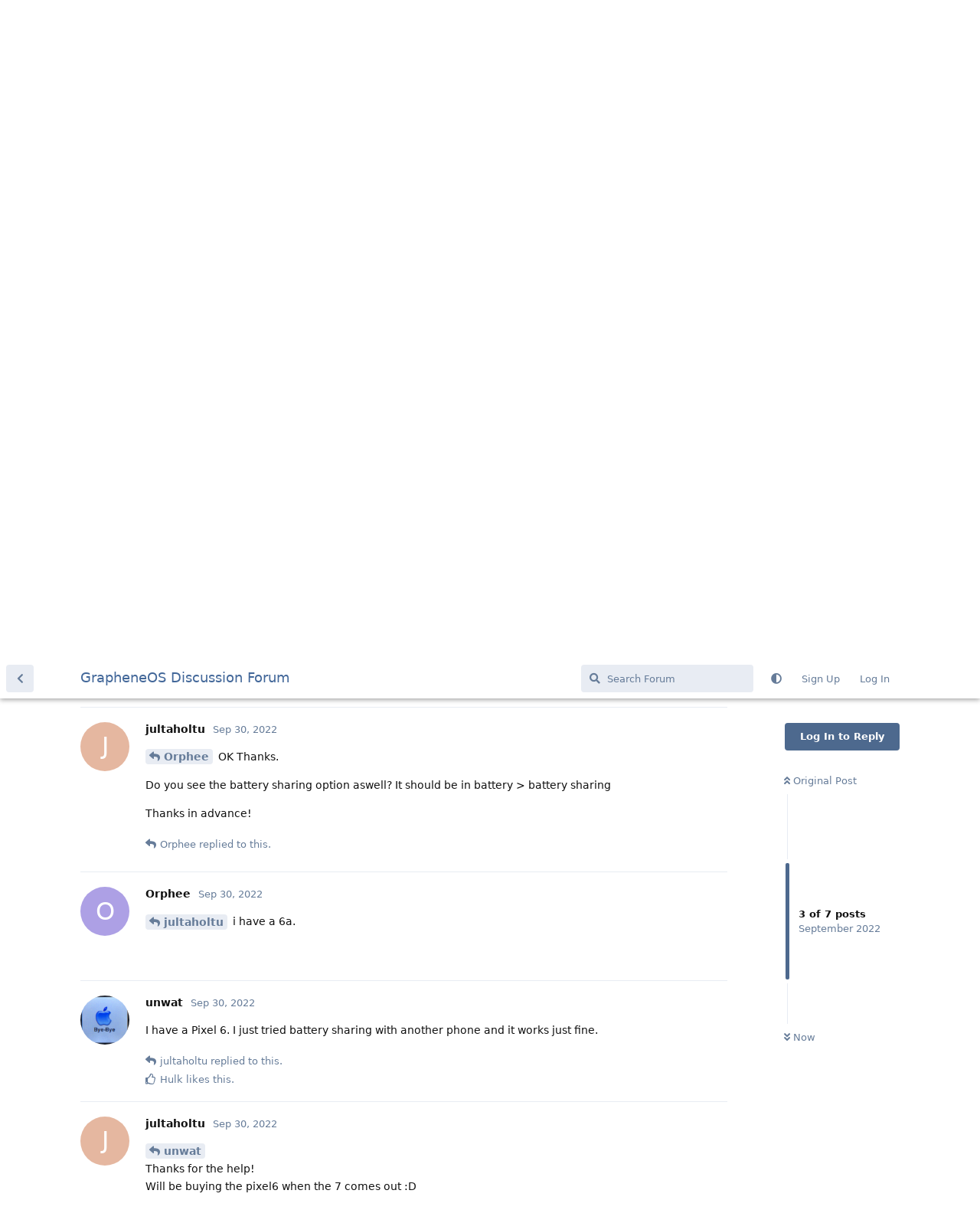

--- FILE ---
content_type: text/html; charset=utf-8
request_url: https://discuss.grapheneos.org/d/1114-question-about-my-almost-new-pixel/3
body_size: 4216
content:
<!doctype html>
<html  dir="ltr"        lang="en" >
    <head>
        <meta charset="utf-8">
        <title>Question about my (almost) new pixel! - GrapheneOS Discussion Forum</title>

        <link rel="canonical" href="https://discuss.grapheneos.org/d/1114-question-about-my-almost-new-pixel">
<link rel="preload" href="https://discuss.grapheneos.org/assets/forum.js?v=32311a7f" as="script">
<link rel="preload" href="https://discuss.grapheneos.org/assets/forum-en.js?v=4759de39" as="script">
<link rel="preload" href="https://discuss.grapheneos.org/assets/fonts/fa-solid-900.woff2" as="font" type="font/woff2" crossorigin="">
<link rel="preload" href="https://discuss.grapheneos.org/assets/fonts/fa-regular-400.woff2" as="font" type="font/woff2" crossorigin="">
<meta name="viewport" content="width=device-width, initial-scale=1, maximum-scale=1, minimum-scale=1">
<meta name="description" content="GrapheneOS discussion forum">
<meta name="theme-color" content="#4D698E">
<meta name="color-scheme" content="light">
<link rel="stylesheet" media="not all and (prefers-color-scheme: dark)" class="nightmode-light" href="https://discuss.grapheneos.org/assets/forum.css?v=b1a7b699" />
<link rel="stylesheet" media="(prefers-color-scheme: dark)" class="nightmode-dark" href="https://discuss.grapheneos.org/assets/forum-dark.css?v=06072722" />

        <script>
            /* fof/nightmode workaround for browsers without (prefers-color-scheme) CSS media query support */
            if (!window.matchMedia('not all and (prefers-color-scheme), (prefers-color-scheme)').matches) {
                document.querySelector('link.nightmode-light').removeAttribute('media');
            }
        </script>
        

<meta name="msapplication-TileColor" content="#ffffff"/>
<meta name="twitter:site" content="@GrapheneOS"/>
<meta property="og:image" content="https://discuss.grapheneos.org/opengraph.png"/>
<meta property="og:image:width" content="512"/>
<meta property="og:image:height" content="512"/>
<meta property="og:image:alt" content="GrapheneOS logo"/>
<meta property="og:site_name" content="GrapheneOS Discussion Forum"/>
<link rel="icon" href="/favicon.ico"/>
<link rel="icon" sizes="any" type="image/svg+xml" href="/favicon.svg"/>
<link rel="mask-icon" href="/780febcc.mask-icon.svg" color="#1a1a1a"/>
<link rel="apple-touch-icon" href="/apple-touch-icon.png"/>
<link rel="manifest" href="/manifest.webmanifest"/>
            
    </head>

    <body>
        <div id="app" class="App">

    <div id="app-navigation" class="App-navigation"></div>

    <div id="drawer" class="App-drawer">

        <header id="header" class="App-header">
            <div id="header-navigation" class="Header-navigation"></div>
            <div class="container">
                <div class="Header-title">
                    <a href="https://discuss.grapheneos.org" id="home-link">
                                                    GrapheneOS Discussion Forum
                                            </a>
                </div>
                <div id="header-primary" class="Header-primary"></div>
                <div id="header-secondary" class="Header-secondary"></div>
            </div>
        </header>

    </div>

    <main class="App-content">
        <div id="content"></div>

        <div id="flarum-loading" style="display: none">
    Loading...
</div>

<noscript>
    <div class="Alert">
        <div class="container">
            This site is best viewed in a modern browser with JavaScript enabled.
        </div>
    </div>
</noscript>

<div id="flarum-loading-error" style="display: none">
    <div class="Alert">
        <div class="container">
            Something went wrong while trying to load the full version of this site. Try hard-refreshing this page to fix the error.
        </div>
    </div>
</div>

<noscript id="flarum-content">
    <div class="container">
    <h1>Question about my (almost) new pixel!</h1>

    <div>
                    <article>
                                <div class="PostUser"><h3 class="PostUser-name">jultaholtu</h3></div>
                <div class="Post-body">
                    <p>Hi!</p>

<p>I am on the edge of ordering a pixel 6 right now - I am waiting for the pixel 7 to release so the prices can drop (on amazon.de the 6 is already at 490eur)<br>
But I do have a few questions! I hope someone can help me with this.</p>

<p>Is there any way to get magic eraser to work? My thought was installing google photos, blocking its network access and using magic eraser in the app. If this doesnt work its fine aswell</p>

<p>Also, does reverse wireless charging work? On the google website it says that the pixel 6 supports it, but you have to toggle it in the settings. Is this option available on GrapheneOS? edit: see this link: <a href="https://support.google.com/pixelphone/answer/10107702?hl=en" rel="ugc nofollow">https://support.google.com/pixelphone/answer/10107702?hl=en</a></p>

<p>Thanks in advance. Is there any way to support the project translations wise? The best I can code is a bash script, so I doubt that has any use.</p>

<p>Happy friday!</p>
                </div>
            </article>

            <hr>
                    <article>
                                <div class="PostUser"><h3 class="PostUser-name">Orphee</h3></div>
                <div class="Post-body">
                    <p>I installed Google Photos, blocked network access and magic eraser worked.<br>
But to be honest, the way the app works, and all the "features/options" it has...<br>
I would not trust it. If for any reason permissions app settings reset and you lose network access restriction...<br>
I uninstalled the app after the test.<br>
I really would love to have an option to set "network denied" by default on any new installed app.</p>
                </div>
            </article>

            <hr>
                    <article>
                                <div class="PostUser"><h3 class="PostUser-name">jultaholtu</h3></div>
                <div class="Post-body">
                    <p><a href="https://discuss.grapheneos.org/d/1114-question-about-my-almost-new-pixel/2" class="PostMention" data-id="6232">Orphee</a> OK Thanks.</p>

<p>Do you see the battery sharing option aswell? It should be in battery &gt; battery sharing</p>

<p>Thanks in advance!</p>
                </div>
            </article>

            <hr>
                    <article>
                                <div class="PostUser"><h3 class="PostUser-name">Orphee</h3></div>
                <div class="Post-body">
                    <p><a href="https://discuss.grapheneos.org/d/1114-question-about-my-almost-new-pixel/3" class="PostMention" data-id="6235">jultaholtu</a> i have a 6a.</p>
                </div>
            </article>

            <hr>
                    <article>
                                <div class="PostUser"><h3 class="PostUser-name">unwat</h3></div>
                <div class="Post-body">
                    <p>I have a Pixel 6. I just tried battery sharing with another phone and it works just fine.</p>
                </div>
            </article>

            <hr>
                    <article>
                                <div class="PostUser"><h3 class="PostUser-name">jultaholtu</h3></div>
                <div class="Post-body">
                    <p><a href="https://discuss.grapheneos.org/d/1114-question-about-my-almost-new-pixel/5" class="PostMention" data-id="6238">unwat</a> <br>
Thanks for the help!<br>
Will be buying the pixel6 when the 7 comes out :D</p>
                </div>
            </article>

            <hr>
            </div>

    
    </div>

</noscript>


        <div class="App-composer">
            <div class="container">
                <div id="composer"></div>
            </div>
        </div>
    </main>

</div>




        <div id="modal"></div>
        <div id="alerts"></div>

        <script>
            document.getElementById('flarum-loading').style.display = 'block';
            var flarum = {extensions: {}};
        </script>

        <script src="https://discuss.grapheneos.org/assets/forum.js?v=32311a7f"></script>
<script src="https://discuss.grapheneos.org/assets/forum-en.js?v=4759de39"></script>

        <script id="flarum-json-payload" type="application/json">{"fof-nightmode.assets.day":"https:\/\/discuss.grapheneos.org\/assets\/forum.css?v=b1a7b699","fof-nightmode.assets.night":"https:\/\/discuss.grapheneos.org\/assets\/forum-dark.css?v=06072722","resources":[{"type":"forums","id":"1","attributes":{"title":"GrapheneOS Discussion Forum","description":"GrapheneOS discussion forum","showLanguageSelector":true,"baseUrl":"https:\/\/discuss.grapheneos.org","basePath":"","baseOrigin":"https:\/\/discuss.grapheneos.org","debug":false,"apiUrl":"https:\/\/discuss.grapheneos.org\/api","welcomeTitle":"Welcome to the GrapheneOS Discussion Forum","welcomeMessage":"Official forum for discussing GrapheneOS and related topics.","themePrimaryColor":"#4D698E","themeSecondaryColor":"#4D698E","logoUrl":null,"faviconUrl":null,"headerHtml":"","footerHtml":null,"allowSignUp":true,"defaultRoute":"\/all","canViewForum":true,"canStartDiscussion":false,"canSearchUsers":false,"canCreateAccessToken":false,"canModerateAccessTokens":false,"assetsBaseUrl":"https:\/\/discuss.grapheneos.org\/assets","canViewFlags":false,"guidelinesUrl":null,"canProcessErasureRequests":false,"erasureAnonymizationAllowed":true,"erasureDeletionAllowed":true,"canBypassTagCounts":false,"minPrimaryTags":"1","maxPrimaryTags":"1","minSecondaryTags":"0","maxSecondaryTags":"5","fof-user-bio.maxLength":200,"fof-user-bio.maxLines":0,"fofNightMode_autoUnsupportedFallback":1,"fofNightMode.showThemeToggleOnHeaderAlways":true,"fof-nightmode.default_theme":0,"fofNightMode.showThemeToggleInSolid":true,"allowUsernameMentionFormat":true},"relationships":{"groups":{"data":[{"type":"groups","id":"1"},{"type":"groups","id":"2"},{"type":"groups","id":"3"},{"type":"groups","id":"4"}]},"tags":{"data":[{"type":"tags","id":"1"},{"type":"tags","id":"3"},{"type":"tags","id":"4"},{"type":"tags","id":"26"},{"type":"tags","id":"43"},{"type":"tags","id":"50"},{"type":"tags","id":"27"},{"type":"tags","id":"23"},{"type":"tags","id":"28"},{"type":"tags","id":"33"}]}}},{"type":"groups","id":"1","attributes":{"nameSingular":"Admin","namePlural":"Admins","color":"#B72A2A","icon":"fas fa-wrench","isHidden":0}},{"type":"groups","id":"2","attributes":{"nameSingular":"Guest","namePlural":"Guests","color":null,"icon":null,"isHidden":0}},{"type":"groups","id":"3","attributes":{"nameSingular":"Member","namePlural":"Members","color":null,"icon":null,"isHidden":0}},{"type":"groups","id":"4","attributes":{"nameSingular":"Mod","namePlural":"Mods","color":"#80349E","icon":"fas fa-bolt","isHidden":0}},{"type":"tags","id":"1","attributes":{"name":"General","description":"","slug":"general","color":"#c7c7c7","backgroundUrl":null,"backgroundMode":null,"icon":"","discussionCount":11589,"position":0,"defaultSort":null,"isChild":false,"isHidden":false,"lastPostedAt":"2026-01-23T12:24:11+00:00","canStartDiscussion":false,"canAddToDiscussion":false}},{"type":"tags","id":"3","attributes":{"name":"Off Topic","description":"","slug":"off-topic","color":"#c55bec","backgroundUrl":null,"backgroundMode":null,"icon":"","discussionCount":4725,"position":1,"defaultSort":null,"isChild":false,"isHidden":false,"lastPostedAt":"2026-01-23T10:20:08+00:00","canStartDiscussion":false,"canAddToDiscussion":false}},{"type":"tags","id":"4","attributes":{"name":"Development","description":"","slug":"development","color":"#2e52e0","backgroundUrl":null,"backgroundMode":null,"icon":"","discussionCount":466,"position":2,"defaultSort":null,"isChild":false,"isHidden":false,"lastPostedAt":"2026-01-23T11:02:01+00:00","canStartDiscussion":false,"canAddToDiscussion":false}},{"type":"tags","id":"26","attributes":{"name":"Announcements","description":"","slug":"announcements","color":"#f00a0a","backgroundUrl":null,"backgroundMode":null,"icon":"","discussionCount":798,"position":3,"defaultSort":null,"isChild":false,"isHidden":false,"lastPostedAt":"2026-01-23T12:28:08+00:00","canStartDiscussion":false,"canAddToDiscussion":false}},{"type":"tags","id":"43","attributes":{"name":"Third party apps and services","description":"","slug":"third-party-apps-and-services","color":"#994ce6","backgroundUrl":null,"backgroundMode":null,"icon":"","discussionCount":2848,"position":4,"defaultSort":null,"isChild":false,"isHidden":false,"lastPostedAt":"2026-01-23T12:12:16+00:00","canStartDiscussion":false,"canAddToDiscussion":false}},{"type":"tags","id":"50","attributes":{"name":"Spam","description":"For internal use to hide removed spam from all discussions for moderators.","slug":"spam","color":"#6f492f","backgroundUrl":null,"backgroundMode":null,"icon":"","discussionCount":904,"position":5,"defaultSort":null,"isChild":false,"isHidden":true,"lastPostedAt":"2026-01-11T12:09:42+00:00","canStartDiscussion":false,"canAddToDiscussion":false}},{"type":"tags","id":"27","attributes":{"name":"Solved","description":"","slug":"solved","color":"#2fac16","backgroundUrl":null,"backgroundMode":null,"icon":"","discussionCount":3233,"position":null,"defaultSort":null,"isChild":false,"isHidden":false,"lastPostedAt":"2026-01-23T01:06:47+00:00","canStartDiscussion":false,"canAddToDiscussion":false}},{"type":"tags","id":"23","attributes":{"name":"Pixel 6a","description":"","slug":"pixel-6a","color":"#7659e8","backgroundUrl":null,"backgroundMode":null,"icon":"","discussionCount":1056,"position":null,"defaultSort":null,"isChild":false,"isHidden":false,"lastPostedAt":"2026-01-22T06:27:30+00:00","canStartDiscussion":false,"canAddToDiscussion":false}},{"type":"tags","id":"28","attributes":{"name":"Pixel 7","description":"","slug":"pixel-7","color":"#7659e8","backgroundUrl":null,"backgroundMode":null,"icon":"","discussionCount":832,"position":null,"defaultSort":null,"isChild":false,"isHidden":false,"lastPostedAt":"2026-01-22T18:19:02+00:00","canStartDiscussion":false,"canAddToDiscussion":false}},{"type":"tags","id":"33","attributes":{"name":"Pixel 8","description":"","slug":"pixel-8","color":"#7659e8","backgroundUrl":null,"backgroundMode":null,"icon":"","discussionCount":696,"position":null,"defaultSort":null,"isChild":false,"isHidden":false,"lastPostedAt":"2026-01-23T09:39:35+00:00","canStartDiscussion":false,"canAddToDiscussion":false}}],"session":{"userId":0,"csrfToken":"XIPP9ZMQOIQ7pZQQJf3YwFX9DqyDhKnVKyK878W8"},"locales":{"en":"English"},"locale":"en","apiDocument":{"data":{"type":"discussions","id":"1114","attributes":{"title":"Question about my (almost) new pixel!","slug":"1114-question-about-my-almost-new-pixel","commentCount":6,"participantCount":3,"createdAt":"2022-09-30T12:57:24+00:00","lastPostedAt":"2022-09-30T16:35:34+00:00","lastPostNumber":6,"canReply":false,"canRename":false,"canDelete":false,"canHide":false,"isApproved":true,"canTag":false,"subscription":null,"isSticky":false,"canSticky":false,"isLocked":false,"canLock":false},"relationships":{"user":{"data":{"type":"users","id":"985"}},"posts":{"data":[{"type":"posts","id":"6231"},{"type":"posts","id":"6232"},{"type":"posts","id":"6235"},{"type":"posts","id":"6237"},{"type":"posts","id":"6238"},{"type":"posts","id":"6242"},{"type":"posts","id":"6255"}]},"tags":{"data":[{"type":"tags","id":"3"},{"type":"tags","id":"21"},{"type":"tags","id":"27"}]}}},"included":[{"type":"users","id":"985","attributes":{"username":"jultaholtu","displayName":"jultaholtu","avatarUrl":null,"slug":"jultaholtu","anonymized":false,"joinTime":"2022-09-20T07:12:07+00:00","discussionCount":6,"commentCount":21,"canEdit":false,"canEditCredentials":false,"canEditGroups":false,"canDelete":false,"lastSeenAt":"2022-11-14T14:15:38+00:00","canModerateExports":false,"canSuspend":false,"bio":"","canViewBio":true,"canEditBio":false,"canSpamblock":false},"relationships":{"groups":{"data":[]}}},{"type":"users","id":"917","attributes":{"username":"Orphee","displayName":"Orphee","avatarUrl":null,"slug":"Orphee","joinTime":"2022-09-13T08:36:59+00:00","discussionCount":13,"commentCount":94,"canEdit":false,"canEditCredentials":false,"canEditGroups":false,"canDelete":false,"anonymized":false,"canModerateExports":false,"canSuspend":false,"bio":"","canViewBio":true,"canEditBio":false,"canSpamblock":false},"relationships":{"groups":{"data":[]}}},{"type":"users","id":"554","attributes":{"username":"unwat","displayName":"unwat","avatarUrl":"https:\/\/discuss.grapheneos.org\/assets\/avatars\/SGKIGympiTXdofhG.png","slug":"unwat","joinTime":"2022-08-07T19:50:59+00:00","discussionCount":0,"commentCount":824,"canEdit":false,"canEditCredentials":false,"canEditGroups":false,"canDelete":false,"anonymized":false,"canModerateExports":false,"canSuspend":false,"bio":"","canViewBio":true,"canEditBio":false,"canSpamblock":false},"relationships":{"groups":{"data":[]}}},{"type":"users","id":"36","attributes":{"username":"Hulk","displayName":"Hulk","avatarUrl":"https:\/\/discuss.grapheneos.org\/assets\/avatars\/YlfyCuR42zvikf2M.png","slug":"Hulk","anonymized":false,"joinTime":"2022-06-10T00:53:22+00:00","discussionCount":4,"commentCount":231,"canEdit":false,"canEditCredentials":false,"canEditGroups":false,"canDelete":false,"lastSeenAt":"2025-12-02T07:41:51+00:00","canModerateExports":false,"canSuspend":false,"bio":"","canViewBio":true,"canEditBio":false,"canSpamblock":false},"relationships":{"groups":{"data":[{"type":"groups","id":"4"}]}}},{"type":"posts","id":"6231","attributes":{"number":1,"createdAt":"2022-09-30T12:57:24+00:00","contentType":"comment","contentHtml":"\u003Cp\u003EHi!\u003C\/p\u003E\n\n\u003Cp\u003EI am on the edge of ordering a pixel 6 right now - I am waiting for the pixel 7 to release so the prices can drop (on amazon.de the 6 is already at 490eur)\u003Cbr\u003E\nBut I do have a few questions! I hope someone can help me with this.\u003C\/p\u003E\n\n\u003Cp\u003EIs there any way to get magic eraser to work? My thought was installing google photos, blocking its network access and using magic eraser in the app. If this doesnt work its fine aswell\u003C\/p\u003E\n\n\u003Cp\u003EAlso, does reverse wireless charging work? On the google website it says that the pixel 6 supports it, but you have to toggle it in the settings. Is this option available on GrapheneOS? edit: see this link: \u003Ca href=\u0022https:\/\/support.google.com\/pixelphone\/answer\/10107702?hl=en\u0022 rel=\u0022ugc nofollow\u0022\u003Ehttps:\/\/support.google.com\/pixelphone\/answer\/10107702?hl=en\u003C\/a\u003E\u003C\/p\u003E\n\n\u003Cp\u003EThanks in advance. Is there any way to support the project translations wise? The best I can code is a bash script, so I doubt that has any use.\u003C\/p\u003E\n\n\u003Cp\u003EHappy friday!\u003C\/p\u003E","renderFailed":false,"editedAt":"2022-09-30T13:01:14+00:00","canEdit":false,"canDelete":false,"canHide":false,"mentionedByCount":0,"canFlag":false,"isApproved":true,"canApprove":false,"canLike":false,"likesCount":0},"relationships":{"discussion":{"data":{"type":"discussions","id":"1114"}},"user":{"data":{"type":"users","id":"985"}},"editedUser":{"data":{"type":"users","id":"985"}},"mentionedBy":{"data":[]},"likes":{"data":[]}}},{"type":"posts","id":"6232","attributes":{"number":2,"createdAt":"2022-09-30T13:28:56+00:00","contentType":"comment","contentHtml":"\u003Cp\u003EI installed Google Photos, blocked network access and magic eraser worked.\u003Cbr\u003E\nBut to be honest, the way the app works, and all the \u0022features\/options\u0022 it has...\u003Cbr\u003E\nI would not trust it. If for any reason permissions app settings reset and you lose network access restriction...\u003Cbr\u003E\nI uninstalled the app after the test.\u003Cbr\u003E\nI really would love to have an option to set \u0022network denied\u0022 by default on any new installed app.\u003C\/p\u003E","renderFailed":false,"editedAt":"2022-09-30T13:29:23+00:00","canEdit":false,"canDelete":false,"canHide":false,"mentionedByCount":1,"canFlag":false,"isApproved":true,"canApprove":false,"canLike":false,"likesCount":0},"relationships":{"discussion":{"data":{"type":"discussions","id":"1114"}},"user":{"data":{"type":"users","id":"917"}},"editedUser":{"data":{"type":"users","id":"917"}},"mentionedBy":{"data":[{"type":"posts","id":"6235"}]},"likes":{"data":[]}}},{"type":"posts","id":"6235","attributes":{"number":3,"createdAt":"2022-09-30T13:53:26+00:00","contentType":"comment","contentHtml":"\u003Cp\u003E\u003Ca href=\u0022https:\/\/discuss.grapheneos.org\/d\/1114-question-about-my-almost-new-pixel\/2\u0022 class=\u0022PostMention\u0022 data-id=\u00226232\u0022\u003EOrphee\u003C\/a\u003E OK Thanks.\u003C\/p\u003E\n\n\u003Cp\u003EDo you see the battery sharing option aswell? It should be in battery \u0026gt; battery sharing\u003C\/p\u003E\n\n\u003Cp\u003EThanks in advance!\u003C\/p\u003E","renderFailed":false,"mentionedByCount":1,"canEdit":false,"canDelete":false,"canHide":false,"canFlag":false,"isApproved":true,"canApprove":false,"canLike":false,"likesCount":0},"relationships":{"user":{"data":{"type":"users","id":"985"}},"discussion":{"data":{"type":"discussions","id":"1114"}},"mentionedBy":{"data":[{"type":"posts","id":"6237"}]},"likes":{"data":[]}}},{"type":"posts","id":"6237","attributes":{"number":4,"createdAt":"2022-09-30T14:25:16+00:00","contentType":"comment","contentHtml":"\u003Cp\u003E\u003Ca href=\u0022https:\/\/discuss.grapheneos.org\/d\/1114-question-about-my-almost-new-pixel\/3\u0022 class=\u0022PostMention\u0022 data-id=\u00226235\u0022\u003Ejultaholtu\u003C\/a\u003E i have a 6a.\u003C\/p\u003E","renderFailed":false,"mentionedByCount":0,"canEdit":false,"canDelete":false,"canHide":false,"canFlag":false,"isApproved":true,"canApprove":false,"canLike":false,"likesCount":0},"relationships":{"user":{"data":{"type":"users","id":"917"}},"discussion":{"data":{"type":"discussions","id":"1114"}},"mentionedBy":{"data":[]},"likes":{"data":[]}}},{"type":"posts","id":"6238","attributes":{"number":5,"createdAt":"2022-09-30T16:00:32+00:00","contentType":"comment","contentHtml":"\u003Cp\u003EI have a Pixel 6. I just tried battery sharing with another phone and it works just fine.\u003C\/p\u003E","renderFailed":false,"canEdit":false,"canDelete":false,"canHide":false,"mentionedByCount":1,"canFlag":false,"isApproved":true,"canApprove":false,"canLike":false,"likesCount":1},"relationships":{"discussion":{"data":{"type":"discussions","id":"1114"}},"user":{"data":{"type":"users","id":"554"}},"mentionedBy":{"data":[{"type":"posts","id":"6242"}]},"likes":{"data":[{"type":"users","id":"36"}]}}},{"type":"posts","id":"6242","attributes":{"number":6,"createdAt":"2022-09-30T16:35:34+00:00","contentType":"comment","contentHtml":"\u003Cp\u003E\u003Ca href=\u0022https:\/\/discuss.grapheneos.org\/d\/1114-question-about-my-almost-new-pixel\/5\u0022 class=\u0022PostMention\u0022 data-id=\u00226238\u0022\u003Eunwat\u003C\/a\u003E \u003Cbr\u003E\nThanks for the help!\u003Cbr\u003E\nWill be buying the pixel6 when the 7 comes out :D\u003C\/p\u003E","renderFailed":false,"mentionedByCount":0,"canEdit":false,"canDelete":false,"canHide":false,"canFlag":false,"isApproved":true,"canApprove":false,"canLike":false,"likesCount":0},"relationships":{"user":{"data":{"type":"users","id":"985"}},"discussion":{"data":{"type":"discussions","id":"1114"}},"mentionedBy":{"data":[]},"likes":{"data":[]}}},{"type":"posts","id":"6255","attributes":{"number":7,"createdAt":"2022-09-30T23:45:20+00:00","contentType":"discussionTagged","content":[[3,21],[3,21,27]],"canEdit":false,"canDelete":false,"canHide":false,"mentionedByCount":0,"canFlag":false,"isApproved":true,"canApprove":false,"canLike":false,"likesCount":0},"relationships":{"discussion":{"data":{"type":"discussions","id":"1114"}},"user":{"data":{"type":"users","id":"36"}},"mentionedBy":{"data":[]},"likes":{"data":[]}}},{"type":"groups","id":"4","attributes":{"nameSingular":"Mod","namePlural":"Mods","color":"#80349E","icon":"fas fa-bolt","isHidden":0}},{"type":"tags","id":"3","attributes":{"name":"Off Topic","description":"","slug":"off-topic","color":"#c55bec","backgroundUrl":null,"backgroundMode":null,"icon":"","discussionCount":4725,"position":1,"defaultSort":null,"isChild":false,"isHidden":false,"lastPostedAt":"2026-01-23T10:20:08+00:00","canStartDiscussion":false,"canAddToDiscussion":false}},{"type":"tags","id":"21","attributes":{"name":"Pixel 6","description":"","slug":"pixel-6","color":"#7659e8","backgroundUrl":null,"backgroundMode":null,"icon":"","discussionCount":457,"position":null,"defaultSort":null,"isChild":false,"isHidden":false,"lastPostedAt":"2026-01-18T17:30:03+00:00","canStartDiscussion":false,"canAddToDiscussion":false}},{"type":"tags","id":"27","attributes":{"name":"Solved","description":"","slug":"solved","color":"#2fac16","backgroundUrl":null,"backgroundMode":null,"icon":"","discussionCount":3233,"position":null,"defaultSort":null,"isChild":false,"isHidden":false,"lastPostedAt":"2026-01-23T01:06:47+00:00","canStartDiscussion":false,"canAddToDiscussion":false}}]}}</script>

        <script>
            const data = JSON.parse(document.getElementById('flarum-json-payload').textContent);
            document.getElementById('flarum-loading').style.display = 'none';

            try {
                flarum.core.app.load(data);
                flarum.core.app.bootExtensions(flarum.extensions);
                flarum.core.app.boot();
            } catch (e) {
                var error = document.getElementById('flarum-loading-error');
                error.innerHTML += document.getElementById('flarum-content').textContent;
                error.style.display = 'block';
                throw e;
            }
        </script>

        
    </body>
</html>
